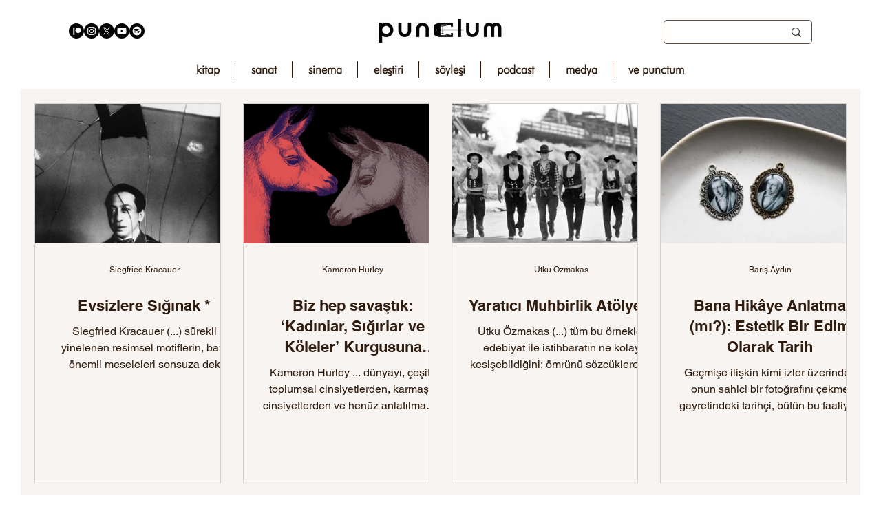

--- FILE ---
content_type: text/css; charset=utf-8
request_url: https://www.punctumdergi.com/_serverless/pro-gallery-css-v4-server/layoutCss?ver=2&id=pro-blog&items=0_1100_619%7C0_1920_1080%7C0_600_338%7C0_2250_1266%7C0_1600_900%7C0_849_477%7C0_2812_1576&container=150_1180_1800.25_720&options=gallerySizeType:px%7CgallerySizePx:292%7CimageMargin:32%7CisRTL:false%7CgalleryLayout:2%7CtitlePlacement:SHOW_BELOW%7CcubeRatio:1.3333333333333333%7CisVertical:true%7CtextBoxHeight:350
body_size: -122
content:
#pro-gallery-pro-blog [data-hook="item-container"][data-idx="0"].gallery-item-container{opacity: 1 !important;display: block !important;transition: opacity .2s ease !important;top: 0px !important;left: 0px !important;right: auto !important;height: 553px !important;width: 271px !important;} #pro-gallery-pro-blog [data-hook="item-container"][data-idx="0"] .gallery-item-common-info-outer{height: 350px !important;} #pro-gallery-pro-blog [data-hook="item-container"][data-idx="0"] .gallery-item-common-info{height: 350px !important;width: 100% !important;} #pro-gallery-pro-blog [data-hook="item-container"][data-idx="0"] .gallery-item-wrapper{width: 271px !important;height: 203px !important;margin: 0 !important;} #pro-gallery-pro-blog [data-hook="item-container"][data-idx="0"] .gallery-item-content{width: 271px !important;height: 203px !important;margin: 0px 0px !important;opacity: 1 !important;} #pro-gallery-pro-blog [data-hook="item-container"][data-idx="0"] .gallery-item-hover{width: 271px !important;height: 203px !important;opacity: 1 !important;} #pro-gallery-pro-blog [data-hook="item-container"][data-idx="0"] .item-hover-flex-container{width: 271px !important;height: 203px !important;margin: 0px 0px !important;opacity: 1 !important;} #pro-gallery-pro-blog [data-hook="item-container"][data-idx="0"] .gallery-item-wrapper img{width: 100% !important;height: 100% !important;opacity: 1 !important;} #pro-gallery-pro-blog [data-hook="item-container"][data-idx="1"].gallery-item-container{opacity: 1 !important;display: block !important;transition: opacity .2s ease !important;top: 0px !important;left: 303px !important;right: auto !important;height: 553px !important;width: 271px !important;} #pro-gallery-pro-blog [data-hook="item-container"][data-idx="1"] .gallery-item-common-info-outer{height: 350px !important;} #pro-gallery-pro-blog [data-hook="item-container"][data-idx="1"] .gallery-item-common-info{height: 350px !important;width: 100% !important;} #pro-gallery-pro-blog [data-hook="item-container"][data-idx="1"] .gallery-item-wrapper{width: 271px !important;height: 203px !important;margin: 0 !important;} #pro-gallery-pro-blog [data-hook="item-container"][data-idx="1"] .gallery-item-content{width: 271px !important;height: 203px !important;margin: 0px 0px !important;opacity: 1 !important;} #pro-gallery-pro-blog [data-hook="item-container"][data-idx="1"] .gallery-item-hover{width: 271px !important;height: 203px !important;opacity: 1 !important;} #pro-gallery-pro-blog [data-hook="item-container"][data-idx="1"] .item-hover-flex-container{width: 271px !important;height: 203px !important;margin: 0px 0px !important;opacity: 1 !important;} #pro-gallery-pro-blog [data-hook="item-container"][data-idx="1"] .gallery-item-wrapper img{width: 100% !important;height: 100% !important;opacity: 1 !important;} #pro-gallery-pro-blog [data-hook="item-container"][data-idx="2"].gallery-item-container{opacity: 1 !important;display: block !important;transition: opacity .2s ease !important;top: 0px !important;left: 606px !important;right: auto !important;height: 553px !important;width: 271px !important;} #pro-gallery-pro-blog [data-hook="item-container"][data-idx="2"] .gallery-item-common-info-outer{height: 350px !important;} #pro-gallery-pro-blog [data-hook="item-container"][data-idx="2"] .gallery-item-common-info{height: 350px !important;width: 100% !important;} #pro-gallery-pro-blog [data-hook="item-container"][data-idx="2"] .gallery-item-wrapper{width: 271px !important;height: 203px !important;margin: 0 !important;} #pro-gallery-pro-blog [data-hook="item-container"][data-idx="2"] .gallery-item-content{width: 271px !important;height: 203px !important;margin: 0px 0px !important;opacity: 1 !important;} #pro-gallery-pro-blog [data-hook="item-container"][data-idx="2"] .gallery-item-hover{width: 271px !important;height: 203px !important;opacity: 1 !important;} #pro-gallery-pro-blog [data-hook="item-container"][data-idx="2"] .item-hover-flex-container{width: 271px !important;height: 203px !important;margin: 0px 0px !important;opacity: 1 !important;} #pro-gallery-pro-blog [data-hook="item-container"][data-idx="2"] .gallery-item-wrapper img{width: 100% !important;height: 100% !important;opacity: 1 !important;} #pro-gallery-pro-blog [data-hook="item-container"][data-idx="3"].gallery-item-container{opacity: 1 !important;display: block !important;transition: opacity .2s ease !important;top: 0px !important;left: 909px !important;right: auto !important;height: 553px !important;width: 271px !important;} #pro-gallery-pro-blog [data-hook="item-container"][data-idx="3"] .gallery-item-common-info-outer{height: 350px !important;} #pro-gallery-pro-blog [data-hook="item-container"][data-idx="3"] .gallery-item-common-info{height: 350px !important;width: 100% !important;} #pro-gallery-pro-blog [data-hook="item-container"][data-idx="3"] .gallery-item-wrapper{width: 271px !important;height: 203px !important;margin: 0 !important;} #pro-gallery-pro-blog [data-hook="item-container"][data-idx="3"] .gallery-item-content{width: 271px !important;height: 203px !important;margin: 0px 0px !important;opacity: 1 !important;} #pro-gallery-pro-blog [data-hook="item-container"][data-idx="3"] .gallery-item-hover{width: 271px !important;height: 203px !important;opacity: 1 !important;} #pro-gallery-pro-blog [data-hook="item-container"][data-idx="3"] .item-hover-flex-container{width: 271px !important;height: 203px !important;margin: 0px 0px !important;opacity: 1 !important;} #pro-gallery-pro-blog [data-hook="item-container"][data-idx="3"] .gallery-item-wrapper img{width: 100% !important;height: 100% !important;opacity: 1 !important;} #pro-gallery-pro-blog [data-hook="item-container"][data-idx="4"].gallery-item-container{opacity: 1 !important;display: block !important;transition: opacity .2s ease !important;top: 585px !important;left: 0px !important;right: auto !important;height: 553px !important;width: 271px !important;} #pro-gallery-pro-blog [data-hook="item-container"][data-idx="4"] .gallery-item-common-info-outer{height: 350px !important;} #pro-gallery-pro-blog [data-hook="item-container"][data-idx="4"] .gallery-item-common-info{height: 350px !important;width: 100% !important;} #pro-gallery-pro-blog [data-hook="item-container"][data-idx="4"] .gallery-item-wrapper{width: 271px !important;height: 203px !important;margin: 0 !important;} #pro-gallery-pro-blog [data-hook="item-container"][data-idx="4"] .gallery-item-content{width: 271px !important;height: 203px !important;margin: 0px 0px !important;opacity: 1 !important;} #pro-gallery-pro-blog [data-hook="item-container"][data-idx="4"] .gallery-item-hover{width: 271px !important;height: 203px !important;opacity: 1 !important;} #pro-gallery-pro-blog [data-hook="item-container"][data-idx="4"] .item-hover-flex-container{width: 271px !important;height: 203px !important;margin: 0px 0px !important;opacity: 1 !important;} #pro-gallery-pro-blog [data-hook="item-container"][data-idx="4"] .gallery-item-wrapper img{width: 100% !important;height: 100% !important;opacity: 1 !important;} #pro-gallery-pro-blog [data-hook="item-container"][data-idx="5"]{display: none !important;} #pro-gallery-pro-blog [data-hook="item-container"][data-idx="6"]{display: none !important;} #pro-gallery-pro-blog .pro-gallery-prerender{height:1138.5px !important;}#pro-gallery-pro-blog {height:1138.5px !important; width:1180px !important;}#pro-gallery-pro-blog .pro-gallery-margin-container {height:1138.5px !important;}#pro-gallery-pro-blog .pro-gallery {height:1138.5px !important; width:1180px !important;}#pro-gallery-pro-blog .pro-gallery-parent-container {height:1138.5px !important; width:1212px !important;}